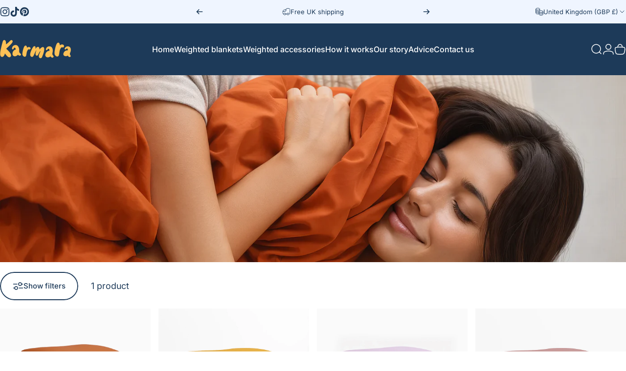

--- FILE ---
content_type: text/javascript
request_url: https://karmara.co.uk/cdn/shop/t/18/assets/collection.js?v=79895777722441039751769015336
body_size: 2880
content:
customElements.get("facet-form")||customElements.define("facet-form",class extends HTMLFormElement{constructor(){super(),this.dirty=!1,this.cachedMap=new Map,this.isMobile=theme.config.mqlSmall||theme.config.isTouch,this.motionReduced=theme.config.motionReduced||this.hasAttribute("motion-reduced"),this.addEventListener("change",this.onFormChange),this.addEventListener("submit",this.onFormSubmit)}getAnimationParams(){return{distance:this.isMobile?30:50,duration:this.motionReduced?.001:this.isMobile?.3:.5,staggerDelay:this.motionReduced?0:this.isMobile?.05:.1}}getVisibleItems(items){const viewportHeight=window.innerHeight+window.scrollY,visible=[],invisible=[];return items.forEach(item=>{const rect=item.getBoundingClientRect();rect.top<viewportHeight&&rect.bottom>0?visible.push(item):invisible.push(item)}),{visible,invisible}}onFormChange(){this.dirty=!0,this.dispatchEvent(new Event("submit",{cancelable:!0}))}onFormSubmit(event){if(event.preventDefault(),!this.dirty)return;const url=this.buildUrl().toString();this.renderSection(url,event)}buildUrl(){const searchParams=new URLSearchParams(new FormData(this)),url=new URL(this.action);return url.search="",searchParams.forEach((value,key)=>url.searchParams.append(key,value)),["page","filter.v.price.gte","filter.v.price.lte"].forEach(item=>{url.searchParams.get(item)===""&&url.searchParams.delete(item)}),url.searchParams.set("section_id",theme.utils.sectionId(this)),url}updateURLHash(url){const clonedUrl=new URL(url);clonedUrl.searchParams.delete("section_id"),history.replaceState({},"",clonedUrl.toString())}beforeRenderSection(){const container=document.getElementById("ProductGridContainer"),items=container.querySelectorAll(".product-card"),{distance,duration,staggerDelay}=this.getAnimationParams(),{visible:visibleItems,invisible:inVisibleItems}=this.getVisibleItems(items);Motion.timeline([[visibleItems,{y:distance,opacity:0,visibility:"hidden"},{duration,delay:Motion.stagger(staggerDelay)}],[inVisibleItems,{y:distance,opacity:0,visibility:"hidden"},{duration}],[container,{y:distance,opacity:0},{duration,easing:"linear"}]]),items.forEach(item=>item.style.removeProperty("transform"));let headerHeight=0;!theme.config.mqlSmall&&document.querySelector("header.header")&&(headerHeight=Math.round(document.querySelector("header.header").clientHeight)),setTimeout(()=>{const target=document.querySelector(".collection");window.scrollTo({top:target.getBoundingClientRect().top+window.scrollY-(theme.config.isTouch||theme.config.mqlSmall?95:20)-headerHeight,behavior:theme.config.motionReduced?"auto":"smooth"});const drawer=document.getElementById("FacetDrawer");drawer&&drawer.classList.add("loading")},100)}afterRenderSection(){const container=document.getElementById("ProductGridContainer"),items=container.querySelectorAll(".product-card"),{distance,duration,staggerDelay}=this.getAnimationParams(),{visible:visibleItems,invisible:inVisibleItems}=this.getVisibleItems(items);Motion.timeline([[container,{y:[distance,0],opacity:[0,1]},{duration,easing:"linear"}],[visibleItems,{y:[distance,0],opacity:[0,1],visibility:["hidden","visible"]},{duration,delay:Motion.stagger(staggerDelay)}],[inVisibleItems,{y:[distance,0],opacity:[0,1],visibility:["hidden","visible"]},{duration}]]),items.forEach(item=>item.style.removeProperty("transform"));const drawer=document.getElementById("FacetDrawer");drawer&&drawer.classList.remove("loading"),document.dispatchEvent(new CustomEvent("collection:reloaded"))}renderSection(url,event){this.cachedMap.has(url)?this.renderSectionFromCache(url,event):this.renderSectionFromFetch(url,event),this.hasAttribute("data-history")&&this.updateURLHash(url),this.dirty=!1}renderSectionFromFetch(url,event){this.abortController?.abort(),this.abortController=new AbortController,this.beforeRenderSection();const start=performance.now();fetch(url,{signal:this.abortController.signal}).then(response=>response.text()).then(responseText=>{const execution=performance.now()-start;setTimeout(()=>{this.renderFilters(responseText,event),this.renderFiltersActive(responseText),this.renderProductGridContainer(responseText),this.renderProductCount(responseText),this.renderSortBy(responseText),theme.pubsub.publish(theme.pubsub.PUB_SUB_EVENTS.facetUpdate,{responseText}),this.cachedMap.set(url,responseText),this.afterRenderSection()},execution>500?0:500)}).catch(error=>{error.name==="AbortError"?console.log("Fetch aborted by user"):console.error(error)})}renderSectionFromCache(url,event){this.beforeRenderSection(),setTimeout(()=>{const responseText=this.cachedMap.get(url);this.renderFilters(responseText,event),this.renderFiltersActive(responseText),this.renderProductGridContainer(responseText),this.renderProductCount(responseText),this.renderSortBy(responseText),theme.pubsub.publish(theme.pubsub.PUB_SUB_EVENTS.facetUpdate,{responseText}),this.afterRenderSection()},500)}renderFilters(responseText,event){const facetElements=new DOMParser().parseFromString(responseText,"text/html").querySelectorAll("#FacetFiltersContainer [data-filter], #MobileFacetFiltersContainer [data-filter]"),matchesIndex=element=>{const jsFilter=event?event.target.closest("[data-filter]"):void 0;return jsFilter?element.getAttribute("data-index")===jsFilter.getAttribute("data-index"):!1};Array.from(facetElements).filter(element=>!matchesIndex(element)).forEach(element=>{const filter=document.querySelector(`[data-filter][data-index="${element.getAttribute("data-index")}"]`);filter!==null&&(filter.tagName==="DETAILS"?filter.querySelector("summary + *").innerHTML=element.querySelector("summary + *").innerHTML:filter.innerHTML=element.innerHTML)})}renderFiltersActive(responseText){this._updateSection(responseText,"FacetFiltersActive")}renderProductGridContainer(responseText){this._updateSection(responseText,"ProductGridContainer",newContent=>{newContent.querySelector("motion-list")?.setAttribute("motion-reduced","")})}renderProductCount(responseText){this._updateSection(responseText,"ProductCount")}renderSortBy(responseText){this._updateSection(responseText,"SortByContainer",(newContent,oldContainer)=>{const oldFacetSort=oldContainer.querySelector("facet-sort"),newFacetSort=newContent.querySelector("facet-sort");!oldFacetSort||!newFacetSort||oldFacetSort.hasAttribute("style")&&newFacetSort.setAttribute("style",oldFacetSort.getAttribute("style"))})}_updateSection(responseText,sectionId,modifier=null){const container=document.getElementById(sectionId);if(!container)return!1;const newContent=new DOMParser().parseFromString(responseText,"text/html").getElementById(sectionId);return newContent?(modifier?.(newContent,container),container.innerHTML=newContent.innerHTML,!0):!1}},{extends:"form"}),customElements.get("facet-count")||customElements.define("facet-count",class extends HTMLElement{constructor(){super()}facetUpdateUnsubscriber=void 0;connectedCallback(){this.facetUpdateUnsubscriber=theme.pubsub.subscribe(theme.pubsub.PUB_SUB_EVENTS.facetUpdate,this.onFacetUpdate.bind(this))}disconnectedCallback(){this.facetUpdateUnsubscriber&&this.facetUpdateUnsubscriber()}get itemCount(){return parseInt(this.innerText)}onFacetUpdate(event){const facetCount=new DOMParser().parseFromString(event.responseText,"text/html").querySelector("facet-count");this.innerText=facetCount.innerHTML,this.hidden=this.itemCount===0}}),customElements.get("results-count")||customElements.define("results-count",class extends HTMLElement{constructor(){super()}facetUpdateUnsubscriber=void 0;connectedCallback(){this.facetUpdateUnsubscriber=theme.pubsub.subscribe(theme.pubsub.PUB_SUB_EVENTS.facetUpdate,this.onFacetUpdate.bind(this))}disconnectedCallback(){this.facetUpdateUnsubscriber&&this.facetUpdateUnsubscriber()}onFacetUpdate(event){const resultsCount=new DOMParser().parseFromString(event.responseText,"text/html").querySelector("results-count");this.innerText=resultsCount.innerHTML}}),customElements.get("facet-remove")||customElements.define("facet-remove",class extends MagnetLink{constructor(){super(),this.addEventListener("click",this.onClick)}onClick(event){const form=this.closest('form[is="facet-form"]')||document.querySelector('form[is="facet-form"]');if(form){event.preventDefault();const url=new URL(this.href);url.searchParams.set("section_id",theme.utils.sectionId(form)),form.renderSection(url.toString(),event)}}},{extends:"a"}),customElements.get("facet-sort")||customElements.define("facet-sort",class extends HTMLElement{constructor(){super(),Motion.inView(this,this.init.bind(this),{margin:"200px 0px 200px 0px"}),this.addEventListener("change",this.onChange),this.button.addEventListener("click",this.show.bind(this)),this.close.addEventListener("click",this.hide.bind(this)),document.addEventListener("click",this.onWindowClick.bind(this))}get listbox(){return this.querySelector(".sort-listbox")}get selection(){return this.querySelector(".sort-selection")}get button(){return this.querySelector(".sort-by")}get close(){return this.querySelector(".sort-close")}init(){this.initButton(),this.style.setProperty("--facet-listbox-height",`${this.listbox.getBoundingClientRect().height.toFixed(1)}px`)}initButton(){const value=this.selection.innerText,width=theme.getElementWidth(this.selection,value);this.style.setProperty("--facet-button-width",`${width}px`)}onChange(event){const form=this.closest('form[is="facet-form"]')||document.querySelector('form[is="facet-form"]');if(form){const url=new URL(window.location.href);url.searchParams.set("sort_by",event.target.value),url.searchParams.set("section_id",theme.utils.sectionId(form)),url.searchParams.delete("page"),form.renderSection(url.toString(),event)}this.selection.innerText=event.target.nextElementSibling.innerText,this.initButton(),this.hide()}show(){this.button.setAttribute("open","")}hide(immediate=!0){if(this.button.hasAttribute("open")){if(setTimeout(()=>{this.button.removeAttribute("open")},100),theme.config.isTouch||document.body.getAttribute("data-button-hover")==="none")return;const btnFill=this.button.querySelector("[data-fill");Motion.animate(btnFill,{y:["0%",immediate?"0%":"-76%"]},{duration:.6,delay:immediate?0:.2})}}onWindowClick(event){this.contains(event.target)||this.button.hasAttribute("open")&&this.hide(!1)}}),customElements.get("facet-sticky")||customElements.define("facet-sticky",class extends HTMLElement{constructor(){super(),new IntersectionObserver(this.handleIntersection.bind(this),{rootMargin:`-${screen.availHeight-200}px 0px ${screen.availHeight}px 0px`}).observe(document.querySelector(".collection-section"))}get button(){return this.querySelector(".button")}handleIntersection(entries){entries[0].isIntersecting?Motion.animate(this.button,{opacity:1,visibility:"visible",transform:["translateY(15px)","translateY(0)"]},{duration:1,easing:[.16,1,.3,1]}):Motion.animate(this.button,{opacity:0,visibility:"hidden",transform:["translateY(0)","translateY(15px)"]},{duration:1,easing:[.16,1,.3,1]})}}),customElements.get("price-range")||customElements.define("price-range",class extends HTMLElement{constructor(){super(),this.rangeMin=this.querySelector('input[type="range"]:first-child'),this.rangeMax=this.querySelector('input[type="range"]:last-child'),this.inputMin=this.querySelector('input[name="filter.v.price.gte"]'),this.inputMax=this.querySelector('input[name="filter.v.price.lte"]'),this.inputMin.addEventListener("focus",this.inputMin.select),this.inputMax.addEventListener("focus",this.inputMax.select),this.inputMin.addEventListener("change",this.onInputMinChange.bind(this)),this.inputMax.addEventListener("change",this.onInputMaxChange.bind(this)),this.rangeMin.addEventListener("change",this.onRangeMinChange.bind(this)),this.rangeMax.addEventListener("change",this.onRangeMaxChange.bind(this)),this.rangeMin.addEventListener("input",this.onRangeMinInput.bind(this)),this.rangeMax.addEventListener("input",this.onRangeMaxInput.bind(this))}onInputMinChange(event){event.preventDefault(),event.target.value=Math.max(Math.min(parseInt(event.target.value),parseInt(this.inputMax.value||event.target.max)-1),event.target.min),this.rangeMin.value=event.target.value,this.rangeMin.parentElement.style.setProperty("--range-min",`${parseInt(this.rangeMin.value)/parseInt(this.rangeMin.max)*100}%`)}onInputMaxChange(event){event.preventDefault(),event.target.value=Math.min(Math.max(parseInt(event.target.value),parseInt(this.inputMin.value||event.target.min)+1),event.target.max),this.rangeMax.value=event.target.value,this.rangeMax.parentElement.style.setProperty("--range-max",`${parseInt(this.rangeMax.value)/parseInt(this.rangeMax.max)*100}%`)}onRangeMinChange(event){event.stopPropagation(),this.inputMin.value=event.target.value,this.inputMin.dispatchEvent(new Event("change",{bubbles:!0}))}onRangeMaxChange(event){event.stopPropagation(),this.inputMax.value=event.target.value,this.inputMax.dispatchEvent(new Event("change",{bubbles:!0}))}onRangeMinInput(event){event.target.value=Math.min(parseInt(event.target.value),parseInt(this.inputMax.value||event.target.max)-1),event.target.parentElement.style.setProperty("--range-min",`${parseInt(event.target.value)/parseInt(event.target.max)*100}%`),this.inputMin.value=event.target.value}onRangeMaxInput(event){event.target.value=Math.max(parseInt(event.target.value),parseInt(this.inputMin.value||event.target.min)+1),event.target.parentElement.style.setProperty("--range-max",`${parseInt(event.target.value)/parseInt(event.target.max)*100}%`),this.inputMax.value=event.target.value}}),customElements.get("infinite-button")||customElements.define("infinite-button",class extends HoverButton{constructor(){super(),this.onClickHandler=this.onClick.bind(this)}connectedCallback(){this.addEventListener("click",this.onClickHandler),this.getAttribute("mode")=="infinite"&&Motion.inView(this,this.onClickHandler,{margin:"200px 0px 200px 0px"})}disconnectedCallback(){this.removeEventListener("click",this.onClickHandler)}onClick(){if(this.hasAttribute("aria-busy"))return;this.abortController?.abort(),this.abortController=new AbortController,this.enableLoading();const url=this.buildUrl().toString();fetch(url,{signal:this.abortController.signal}).then(response=>response.text()).then(responseText=>{this.renderPagination(responseText),this.renderProductGridContainer(responseText)}).catch(error=>{error.name==="AbortError"?console.log("Fetch aborted by user"):console.error(error)})}renderPagination(responseText){const productGridContainer=document.getElementById("ProductGridContainer");if(productGridContainer===null)return;const parsedHTML=new DOMParser().parseFromString(responseText,"text/html"),destination=productGridContainer.querySelector(".pagination"),source=parsedHTML.querySelector(".pagination");source?destination.innerHTML=source.innerHTML:destination.remove()}renderProductGridContainer(responseText){const productGridContainer=document.getElementById("ProductGridContainer");if(productGridContainer===null)return;const parsedHTML=new DOMParser().parseFromString(responseText,"text/html"),destination=productGridContainer.querySelector("motion-list"),source=parsedHTML.querySelector("motion-list");source&&destination&&(source.querySelectorAll(".card").forEach(item=>{destination.appendChild(item)}),destination.reload())}buildUrl(){const url=new URL(this.getAttribute("action"));return url.searchParams.set("section_id",theme.utils.sectionId(this)),url}enableLoading(){this.classList.add("pointer-events-none"),this.setAttribute("aria-busy","true")}},{extends:"button"}),customElements.get("facets-topbar")||customElements.define("facets-topbar",class extends StickyElement{constructor(){super()}positionStickySidebar(){this.getBoundingClientRect().top===0?document.body.classList.add("facets-topbar--active"):document.body.classList.remove("facets-topbar--active")}}),customElements.get("model-view")||customElements.define("model-view",class extends MagnetButton{constructor(){super(),Motion.inView(this,this.init.bind(this),{margin:"200px 0px 200px 0px"}),this._open=this.hasAttribute("open"),this.onClickHandler=this.onClick.bind(this)}set open(value){value!==this._open&&(this._open=value,value?this.setAttribute("open",""):this.removeAttribute("open"))}static get observedAttributes(){return["open"]}get open(){return this._open}connectedCallback(){this.addEventListener("click",this.onClickHandler)}disconnectedCallback(){this.removeEventListener("click",this.onClickHandler)}attributeChangedCallback(name,oldValue,newValue){name==="open"&&this.setActiveModel(newValue==="")}init(){if(theme.config.hasLocalStorage){const isActive=window.localStorage.getItem(`${theme.settings.themeName}:model-view`)||"false";this.open=isActive==="true"}}onClick(event){event.preventDefault(),this.open=!this.open}setActiveModel(isActive){const container=document.getElementById("ProductGridContainer");container.classList.toggle("lifestyle",isActive),container.querySelectorAll("video-media").forEach(videoMedia=>videoMedia.pause()),theme.config.hasLocalStorage&&window.localStorage.setItem(`${theme.settings.themeName}:model-view`,isActive)}},{extends:"button"}),customElements.get("sub-collections")||customElements.define("sub-collections",class extends HTMLSelectElement{constructor(){super(),this.addEventListener("change",this.onChange)}onChange(){window.location.href=this.value}},{extends:"select"});
//# sourceMappingURL=/cdn/shop/t/18/assets/collection.js.map?v=79895777722441039751769015336
